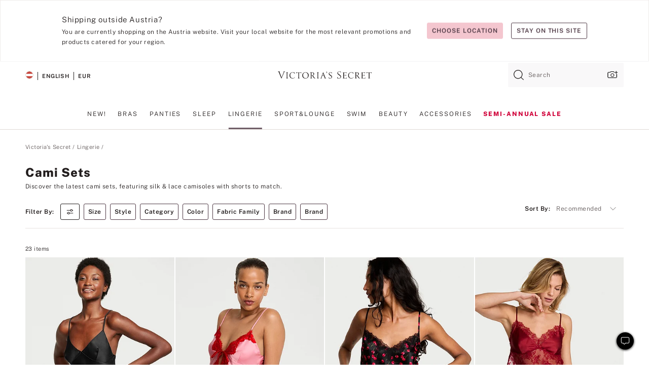

--- FILE ---
content_type: text/html
request_url: https://www.victoriassecret.com/at/vs/lingerie/camisoles
body_size: 3847
content:
<!DOCTYPE html><html lang="en" class="desktop " data-theme="vs" data-brand="vs" data-basic="true"><head><script id="earlyBootstrap">(()=>{const e=document.cookie,t=e.indexOf("APPTYPE="),a=document.documentElement.classList,s=document.currentScript.dataset;if(t>=0){a.add("is-app");const i=t+8,r=e.slice(i);let n="";r.startsWith("IOSHANDHELD")?(a.add("is-app-ios"),s.appPlatform="ios",n=e.slice(i+12)):r.startsWith("ANDROIDHANDHELD")&&(a.add("is-app-android"),s.appPlatform="android",n=e.slice(i+16)),n.startsWith("VS")?s.appBrand="vs":n.startsWith("PN")&&(s.appBrand="pn"),s.appPlatform&&s.appBrand&&(s.appType=s.appPlatform+"-"+s.appBrand)}if(("true"===new URL(window.location.href).searchParams.get("isNativeShopTabEnabled")||"true"===sessionStorage.getItem("isNativeShopTabEnabled"))&&(document.documentElement.classList.add("is-native-shop-tab-enabled"),sessionStorage.setItem("isNativeShopTabEnabled","true")),performance.getEntriesByType)for(const{serverTiming:e}of performance.getEntriesByType("navigation"))if(e)for(const{name:t,description:a}of e)"ssrStatus"===t?s.ssrStatus=a:"basicStatus"===t?s.basicStatus=a:"renderSource"===t?s.renderSource=a:"peceActive"===t&&(s.peceActive=a)})();</script><meta charSet="utf-8"/><meta name="viewport" id="viewport-settings" content="width=device-width, initial-scale=1, minimum-scale=1"/><meta property="og:type" content="website"/><meta property="og:site_name" content="Victoria&#x27;s Secret"/><meta name="twitter:site" content="@VictoriasSecret"/><meta property="og:image" content="https://www.victoriassecret.com/assets/m4945-CdKk8JTcQCSjrMzhiDQOng/images/default-share.png"/><meta name="twitter:card" content="summary_large_image"/><meta property="og:title" content="Cami Sets: Sexy Camisole Lingerie in Lace and Satin"/><meta name="description" content="Shop sexy camisoles and cami sets for women. From satin to lace, find sultry sleepwear with matching shorts in beautiful colors. Perfect for lounging or  sleep."/><meta property="og:description" content="Shop sexy camisoles and cami sets for women. From satin to lace, find sultry sleepwear with matching shorts in beautiful colors. Perfect for lounging or  sleep."/><link rel="icon" sizes="48x48" href="/assets/m4945-CdKk8JTcQCSjrMzhiDQOng/favicon.ico"/><link rel="apple-touch-icon" sizes="180x180" href="/assets/m4945-CdKk8JTcQCSjrMzhiDQOng/images/apple-touch-icon.png"/><link rel="apple-touch-icon" href="/assets/m4945-CdKk8JTcQCSjrMzhiDQOng/images/apple-touch-icon.png"/><link rel="icon" sizes="192x192" href="/assets/m4945-CdKk8JTcQCSjrMzhiDQOng/images/android-chrome-192x192.png"/><meta name="format-detection" content="telephone=no"/> <link rel="alternate" href="https://www.victoriassecret.com/us/vs/lingerie/camisoles" hrefLang="x-default"/><link rel="alternate" href="https://www.victoriassecret.com/at/vs/lingerie/camisoles" hrefLang="en-AT"/><link rel="alternate" href="https://www.victoriassecret.com/au/vs/lingerie/camisoles" hrefLang="en-AU"/><link rel="alternate" href="https://www.victoriassecret.com/be/vs/lingerie/camisoles" hrefLang="en-BE"/><link rel="alternate" href="https://www.victoriassecret.com/ca/vs/lingerie/camisoles" hrefLang="en-CA"/><link rel="alternate" href="https://www.victoriassecret.com/ch/vs/lingerie/camisoles" hrefLang="en-CH"/><link rel="alternate" href="https://www.victoriassecret.com/cz/vs/lingerie/camisoles" hrefLang="en-CZ"/><link rel="alternate" href="https://www.victoriassecret.com/de/vs/lingerie/camisoles" hrefLang="en-DE"/><link rel="alternate" href="https://www.victoriassecret.com/fr/vs/lingerie/camisoles" hrefLang="en-FR"/><link rel="alternate" href="https://www.victoriassecret.com/gr/vs/lingerie/camisoles" hrefLang="en-GR"/><link rel="alternate" href="https://www.victoriassecret.com/hk/vs/lingerie/camisoles" hrefLang="en-HK"/><link rel="alternate" href="https://www.victoriassecret.com/in/vs/lingerie/camisoles" hrefLang="en-IN"/><link rel="alternate" href="https://www.victoriassecret.com/jp/vs/lingerie/camisoles" hrefLang="en-JP"/><link rel="alternate" href="https://www.victoriassecret.com/kr/vs/lingerie/camisoles" hrefLang="en-KR"/><link rel="alternate" href="https://www.victoriassecret.com/mx/vs/lingerie/camisoles" hrefLang="en-MX"/><link rel="alternate" href="https://www.victoriassecret.com/nl/vs/lingerie/camisoles" hrefLang="en-NL"/><link rel="alternate" href="https://www.victoriassecret.com/no/vs/lingerie/camisoles" hrefLang="en-NO"/><link rel="alternate" href="https://www.victoriassecret.com/nz/vs/lingerie/camisoles" hrefLang="en-NZ"/><link rel="alternate" href="https://www.victoriassecret.com/ro/vs/lingerie/camisoles" hrefLang="en-RO"/><link rel="alternate" href="https://www.victoriassecret.com/se/vs/lingerie/camisoles" hrefLang="en-SE"/><link rel="alternate" href="https://www.victoriassecret.com/sg/vs/lingerie/camisoles" hrefLang="en-SG"/><link rel="alternate" href="https://www.victoriassecret.com/sk/vs/lingerie/camisoles" hrefLang="en-SK"/><link rel="alternate" href="https://www.victoriassecret.com/us/vs/lingerie/camisoles" hrefLang="en-US"/><link rel="alternate" href="https://fr.victoriassecret.com/be/vs/lingerie/camisoles" hrefLang="fr-BE"/><link rel="alternate" href="https://fr.victoriassecret.com/bf/vs/lingerie/camisoles" hrefLang="fr-BF"/><link rel="alternate" href="https://fr.victoriassecret.com/ch/vs/lingerie/camisoles" hrefLang="fr-CH"/><link rel="alternate" href="https://fr.victoriassecret.com/fr/vs/lingerie/camisoles" hrefLang="fr-FR"/><link rel="alternate" href="https://frca.victoriassecret.com/ca/vs/lingerie/camisoles" hrefLang="fr-CA"/><link rel="alternate" href="https://de.victoriassecret.com/at/vs/lingerie/camisoles" hrefLang="de-AT"/><link rel="alternate" href="https://de.victoriassecret.com/ch/vs/lingerie/camisoles" hrefLang="de-CH"/><link rel="alternate" href="https://de.victoriassecret.com/de/vs/lingerie/camisoles" hrefLang="de-DE"/><link rel="alternate" href="https://it.victoriassecret.com/it/vs/lingerie/camisoles" hrefLang="it-IT"/><link rel="alternate" href="https://ja.victoriassecret.com/jp/vs/lingerie/camisoles" hrefLang="ja-JP"/><link rel="alternate" href="https://ko.victoriassecret.com/kr/vs/lingerie/camisoles" hrefLang="ko-KR"/><link rel="alternate" href="https://pl.victoriassecret.com/pl/vs/lingerie/camisoles" hrefLang="pl-PL"/><link rel="alternate" href="https://es.victoriassecret.com/es/vs/lingerie/camisoles" hrefLang="es-ES"/><link rel="alternate" href="https://sp.victoriassecret.com/ar/vs/lingerie/camisoles" hrefLang="es-AR"/><link rel="alternate" href="https://sp.victoriassecret.com/bo/vs/lingerie/camisoles" hrefLang="es-BO"/><link rel="alternate" href="https://sp.victoriassecret.com/bz/vs/lingerie/camisoles" hrefLang="es-BZ"/><link rel="alternate" href="https://sp.victoriassecret.com/cl/vs/lingerie/camisoles" hrefLang="es-CL"/><link rel="alternate" href="https://sp.victoriassecret.com/co/vs/lingerie/camisoles" hrefLang="es-CO"/><link rel="alternate" href="https://sp.victoriassecret.com/cr/vs/lingerie/camisoles" hrefLang="es-CR"/><link rel="alternate" href="https://sp.victoriassecret.com/do/vs/lingerie/camisoles" hrefLang="es-DO"/><link rel="alternate" href="https://sp.victoriassecret.com/ec/vs/lingerie/camisoles" hrefLang="es-EC"/><link rel="alternate" href="https://sp.victoriassecret.com/gt/vs/lingerie/camisoles" hrefLang="es-GT"/><link rel="alternate" href="https://sp.victoriassecret.com/hn/vs/lingerie/camisoles" hrefLang="es-HN"/><link rel="alternate" href="https://sp.victoriassecret.com/mx/vs/lingerie/camisoles" hrefLang="es-MX"/><link rel="alternate" href="https://sp.victoriassecret.com/ni/vs/lingerie/camisoles" hrefLang="es-NI"/><link rel="alternate" href="https://sp.victoriassecret.com/pa/vs/lingerie/camisoles" hrefLang="es-PA"/><link rel="alternate" href="https://sp.victoriassecret.com/pe/vs/lingerie/camisoles" hrefLang="es-PE"/><link rel="alternate" href="https://sp.victoriassecret.com/py/vs/lingerie/camisoles" hrefLang="es-PY"/><link rel="alternate" href="https://sp.victoriassecret.com/sv/vs/lingerie/camisoles" hrefLang="es-SV"/><link rel="alternate" href="https://sp.victoriassecret.com/us/vs/lingerie/camisoles" hrefLang="es-US"/><link rel="alternate" href="https://sp.victoriassecret.com/uy/vs/lingerie/camisoles" hrefLang="es-UY"/><link rel="alternate" href="https://sp.victoriassecret.com/ve/vs/lingerie/camisoles" hrefLang="es-VE"/><link rel="alternate" href="https://nl.victoriassecret.com/nl/vs/lingerie/camisoles" hrefLang="nl-NL"/><link href="/assets/m4945-CdKk8JTcQCSjrMzhiDQOng/templates/ssr-collection/desktop/style.css" rel="stylesheet"/><title>Cami Sets: Sexy Camisole Lingerie in Lace and Satin</title><style data-styled="" data-styled-version="5.3.9">.huVxo{-webkit-animation:fadein 1s ease-in;animation:fadein 1s ease-in;margin:0 auto;}/*!sc*/
@-webkit-keyframes fadein{0%{opacity:0;}50%{opacity:0;}100%{opacity:1;}}/*!sc*/
@keyframes fadein{0%{opacity:0;}50%{opacity:0;}100%{opacity:1;}}/*!sc*/
data-styled.g1493[id="sc-hhncp1-0"]{content:"huVxo,"}/*!sc*/
.hIWGSz{position:absolute;inset:0;display:-webkit-box;display:-webkit-flex;display:-ms-flexbox;display:flex;-webkit-box-pack:center;-webkit-justify-content:center;-ms-flex-pack:center;justify-content:center;-webkit-align-items:center;-webkit-box-align:center;-ms-flex-align:center;align-items:center;}/*!sc*/
data-styled.g1494[id="sc-17pbkyn-0"]{content:"hIWGSz,"}/*!sc*/
.kyFYCC{bottom:-100px;right:0;margin:1rem;-webkit-animation:slidein 750ms ease-out 10s forwards;animation:slidein 750ms ease-out 10s forwards;}/*!sc*/
data-styled.g1495[id="sc-17pbkyn-1"]{content:"kyFYCC,"}/*!sc*/
.jMLnnC{position:absolute;top:0;width:100%;}/*!sc*/
.jMLnnC .fabric-masthead-static-brandbar{width:100%;margin:0;}/*!sc*/
.jMLnnC .fabric-masthead-static-brandbar > .fabric-masthead-static-brandbar-smo-holder{height:40px;background-color:#f9e2e7;}/*!sc*/
.jMLnnC .fabric-masthead-static-brandbar > .fabric-masthead-static-brandbar-container{height:40px;background-color:#f7f7f8;}/*!sc*/
.jMLnnC .fabric-masthead-logo-area{width:100%;-webkit-box-pack:center;-webkit-justify-content:center;-ms-flex-pack:center;justify-content:center;-webkit-justify-content:center;}/*!sc*/
.jMLnnC .fabric-masthead-logo-area.fabric-layout-breakpoints .fabric-static-masthead-logo{-webkit-flex:0 0 275px;-ms-flex:0 0 275px;flex:0 0 275px;height:40px;margin:24px auto 50px;background-color:#f5f5f6;border-radius:3px;}/*!sc*/
.jMLnnC .fabric-masthead-category-nav-item .fabric-masthead-category-nav-link{height:20px;width:90px;background-color:#f5f5f6;padding:0.334rem 0.334rem 0.334rem 4px;display:block;text-transform:uppercase;position:relative;}/*!sc*/
.jMLnnC .fabric-masthead-category-nav-item{margin-right:20px;border-radius:3px;}/*!sc*/
.jMLnnC .fabric-masthead-logo-area{display:-webkit-box;display:-webkit-flex;display:-ms-flexbox;display:flex;height:115px;-webkit-box-pack:justify;-webkit-justify-content:space-between;-ms-flex-pack:justify;justify-content:space-between;-webkit-align-items:center;-webkit-box-align:center;-ms-flex-align:center;align-items:center;}/*!sc*/
.jMLnnC .fabric-masthead-category-nav-menu{width:944px;display:-webkit-box;display:-webkit-flex;display:-ms-flexbox;display:flex;margin:0 auto;-webkit-box-pack:justify;-webkit-justify-content:space-between;-ms-flex-pack:justify;justify-content:space-between;-webkit-align-items:center;-webkit-box-align:center;-ms-flex-align:center;align-items:center;}/*!sc*/
[data-device='desktop'] .sc-d7p3b7-0 .fabric-masthead-category-nav-item{padding-bottom:0.334rem;}/*!sc*/
data-styled.g1496[id="sc-d7p3b7-0"]{content:"jMLnnC,"}/*!sc*/
</style><link rel="preconnect" href="https://api.victoriassecret.com" crossorigin="use-credentials"/></head><body class="fabric vs"><div class="fabric-toast-traffic-control"></div><div class="reactContainer" id="componentContainer" data-hydrate="true"><header class="fabric-masthead-component sc-d7p3b7-0 jMLnnC"><div class="fabric-masthead-static-brandbar"><div class="fabric-masthead-static-brandbar-smo-holder"></div><div class="fabric-masthead-static-brandbar-container"></div></div><div class="fabric-masthead-logo-area fabric-layout-breakpoints"><h1 class="fabric-static-masthead-logo"></h1></div><nav class="fabric-masthead-static-category-nav-component"><ul class="fabric-masthead-category-nav-menu" role="menu"><li class="fabric-masthead-category-nav-item" role="none"><a class="fabric-masthead-category-nav-link"></a></li><li class="fabric-masthead-category-nav-item" role="none"><a class="fabric-masthead-category-nav-link"></a></li><li class="fabric-masthead-category-nav-item" role="none"><a class="fabric-masthead-category-nav-link"></a></li><li class="fabric-masthead-category-nav-item" role="none"><a class="fabric-masthead-category-nav-link"></a></li><li class="fabric-masthead-category-nav-item" role="none"><a class="fabric-masthead-category-nav-link"></a></li><li class="fabric-masthead-category-nav-item" role="none"><a class="fabric-masthead-category-nav-link"></a></li><li class="fabric-masthead-category-nav-item" role="none"><a class="fabric-masthead-category-nav-link"></a></li><li class="fabric-masthead-category-nav-item" role="none"><a class="fabric-masthead-category-nav-link"></a></li><li class="fabric-masthead-category-nav-item" role="none"><a class="fabric-masthead-category-nav-link"></a></li></ul></nav></header><div class="fabric-page-loading"><div class="fabric-page-spinner sc-17pbkyn-0 hIWGSz"><div class="fabric-spinner-element sc-hhncp1-0 huVxo"><div><span class="fabric-hide-a11y-element">Loading...</span></div><div></div><div></div><div></div><div></div><div></div><div></div><div></div><div></div><div></div><div></div><div></div></div></div><div class="fabric-toast-utility static-site"><div class="toast-container"><strong>Page is taking longer to load than expected.</strong></div></div></div></div><div class="fabric-dialog-container"></div><div class="fabric-salesforce-chat-dialog"></div><script id="brastrap-data" type="application/json">{"endpoints":[{"key":"analyticsCore","context":"analytics","version":"v3","path":"global","www":false,"pci":false},{"key":"authStatus","context":"auth","version":"v27","path":"status","method":"POST","prioritized":true,"www":false,"pci":false},{"key":"featureFlags","context":"experience","version":"v4","path":"feature-flags","www":false,"pci":false,"prioritized":true,"timeout":7000,"queryWhitelist":["cm_mmc"]},{"key":"countryList","context":"settings","version":"v3","path":"countries","www":false,"pci":false},{"key":"languageList","context":"settings","version":"v3","path":"languages","www":false,"pci":false},{"key":"dataPrivacyRightsGPCSettings","context":"dataprivacyrights","version":"v7","path":"jwt","www":false,"pci":false},{"key":"zipGating","context":"gatingexperience","version":"v1","path":"sddgating","www":false,"pci":false,"prioritized":true},{"key":"environment","context":"assets","version":"m4945-CdKk8JTcQCSjrMzhiDQOng","path":"settings.json","www":true,"pci":false},{"key":"navigations","context":"navigations","version":"v9","path":"navigations?channel=victorias-secret-desktop-tablet-eu","www":false,"pci":false,"queryWhitelist":["cm_mmc"]},{"key":"bagCount","context":"orders","version":"v38","path":"bag/count","www":false,"pci":false,"overrides":{"featureFlags.dimensions[dimension=F302].active=C":{"version":"v39","path":"bag/count"}}},{"key":"breadcrumbs","context":"breadcrumbs","version":"v4","path":"breadcrumbs?collectionId=b0e9b55d-8736-4954-bfbf-37a7598e079c","www":false,"pci":false,"queryWhitelist":["collectionId"]},{"key":"collectionPage","context":"collectionheaders","version":"v9","path":"?collectionId=b0e9b55d-8736-4954-bfbf-37a7598e079c","www":false,"pci":false,"queryWhitelist":["cm_mmc"]},{"key":"collectionEnsembles","context":"stacksensemble","version":"v4","path":"?brand=vs&collectionId=b0e9b55d-8736-4954-bfbf-37a7598e079c","www":false,"pci":false,"queryWhitelist":["cm_mmc","brand","stackId"]},{"key":"collectionFilters","context":"filters","version":"v21","path":"?collectionId=b0e9b55d-8736-4954-bfbf-37a7598e079c&isPersonalized=true","www":false,"pci":false,"queryWhitelist":["filter","storeId","isFilterEnhanced"],"overrides":{"featureFlags.dimensions[dimension=F810].active=C":{"path":"?collectionId=b0e9b55d-8736-4954-bfbf-37a7598e079c&isPersonalized=true&isFilterEnhanced=true"},"featureFlags.dimensions[dimension=F539].active=C":{"version":"v22"},"featureFlags.dimensions[dimension=F539].active=D":{"version":"v23"}}},{"key":"collectionStacks","context":"stacks","version":"v41","path":"?brand=vs&collectionId=b0e9b55d-8736-4954-bfbf-37a7598e079c&orderBy={{orderBy}}&maxSwatches=8&isPersonalized=true&isWishlistEnabled=true&recCues=true","www":false,"pci":false,"queryWhitelist":["cm_mmc","brand","filter","orderBy","stackId","storeId"],"overrides":{"featureFlags.dimensions[dimension=F809].active=C":{"version":"v42"},"featureFlags.dimensions[dimension=F539].active=C":{"version":"v43"},"featureFlags.dimensions[dimension=F539].active=C&&featureFlags.dimensions[dimension=F809].active=C":{"version":"v44"},"featureFlags.dimensions[dimension=F539].active=D":{"version":"v45"},"featureFlags.dimensions[dimension=F539].active=D&&featureFlags.dimensions[dimension=F809].active=C":{"version":"v46"}}},{"key":"brandConfigs","context":"settings","version":"v3","path":"brandconfigs?brand=vs&region=international","www":false,"pci":false,"queryWhitelist":["brand","region"]}],"icons":["/assets/m4945-CdKk8JTcQCSjrMzhiDQOng/react/icon/brand.svg","/assets/m4945-CdKk8JTcQCSjrMzhiDQOng/react/icon/main.svg","/assets/m4945-CdKk8JTcQCSjrMzhiDQOng/react/icon/third-party.svg","/assets/m4945-CdKk8JTcQCSjrMzhiDQOng/react/icon/exclude.svg"],"scripts":[],"settings":{"apiUrl":"https://api.victoriassecret.com","pciApiUrl":"https://api2.victoriassecret.com"}}</script><script id="reactLibrary" src="/assets/m4945-CdKk8JTcQCSjrMzhiDQOng/desktop/react-18.js" defer=""></script><script id="sentryReactSdk" src="/assets/m4945-CdKk8JTcQCSjrMzhiDQOng/desktop/sentry-react-sdk.js" defer=""></script><script id="brastrap" src="/assets/m4945-CdKk8JTcQCSjrMzhiDQOng/brastrap.js" defer=""></script><script id="clientProps" type="application/json">{"apiData":{"cmsPage":{"oldPath":"","path":"/vs/lingerie/camisoles","template":"collection","collectionId":"b0e9b55d-8736-4954-bfbf-37a7598e079c","channel":"victorias-secret-desktop-tablet-eu","meta":{"id":"b0e9b55d-8736-4954-bfbf-37a7598e079c","name":"","language":"","title":"Cami Sets","displayOn":"desktop","metas":[{"name":"metaTitle","content":"Cami Sets: Sexy Camisole Lingerie in Lace and Satin"},{"name":"metaDescription","content":"Shop sexy camisoles and cami sets for women. From satin to lace, find sultry sleepwear with matching shorts in beautiful colors. Perfect for lounging or  sleep."}],"seoEvergreen":"on"},"analytics":{"page_category":"Cami Sets collection","category_id":"LINGERIE","page_type":"collection","page_category_id":"VS|LINGERIE|CAMISOLES","parent_category_id":"VS|LINGERIE"},"redirect":{}}},"apiResponses":{},"brand":"vs","buildId":"m4945-CdKk8JTcQCSjrMzhiDQOng","category":"lingerie","cmsPageChannel":"victorias-secret-desktop-tablet-eu","countryCode":"at","deployEnv":{"wwwOrigin":"https://www.victoriassecret.com","apiOrigin":"https://api.victoriassecret.com","apiPciOrigin":"https://api2.victoriassecret.com","languageDomainSuffix":".victoriassecret.com","englishDomainPrefix":"www","assetsOrigin":"https://www.victoriassecret.com","assetsContext":"/assets","languageDomains":{"de.victoriassecret.com":{"domainCode":"de"},"es.victoriassecret.com":{"domainCode":"es"},"fr.victoriassecret.com":{"domainCode":"fr"},"frca.victoriassecret.com":{"domainCode":"frca"},"it.victoriassecret.com":{"domainCode":"it"},"ja.victoriassecret.com":{"domainCode":"ja"},"ko.victoriassecret.com":{"domainCode":"ko"},"pl.victoriassecret.com":{"domainCode":"pl"},"sp.victoriassecret.com":{"domainCode":"sp"}}},"deviceType":"desktop","deployEnvName":"production","endpoints":[{"key":"analyticsCore","context":"analytics","version":"v3","path":"global","www":false,"pci":false},{"key":"authStatus","context":"auth","version":"v27","path":"status","method":"POST","prioritized":true,"www":false,"pci":false},{"key":"featureFlags","context":"experience","version":"v4","path":"feature-flags","www":false,"pci":false,"prioritized":true,"timeout":7000,"queryWhitelist":["cm_mmc"]},{"key":"countryList","context":"settings","version":"v3","path":"countries","www":false,"pci":false},{"key":"languageList","context":"settings","version":"v3","path":"languages","www":false,"pci":false},{"key":"dataPrivacyRightsGPCSettings","context":"dataprivacyrights","version":"v7","path":"jwt","www":false,"pci":false},{"key":"zipGating","context":"gatingexperience","version":"v1","path":"sddgating","www":false,"pci":false,"prioritized":true},{"key":"environment","context":"assets","version":"m4945-CdKk8JTcQCSjrMzhiDQOng","path":"settings.json","www":true,"pci":false},{"key":"navigations","context":"navigations","version":"v9","path":"navigations?channel=victorias-secret-desktop-tablet-eu","www":false,"pci":false,"queryWhitelist":["cm_mmc"]},{"key":"bagCount","context":"orders","version":"v38","path":"bag/count","www":false,"pci":false,"overrides":{"featureFlags.dimensions[dimension=F302].active=C":{"version":"v39","path":"bag/count"}}},{"key":"breadcrumbs","context":"breadcrumbs","version":"v4","path":"breadcrumbs?collectionId=b0e9b55d-8736-4954-bfbf-37a7598e079c","www":false,"pci":false,"queryWhitelist":["collectionId"]},{"key":"collectionPage","context":"collectionheaders","version":"v9","path":"?collectionId=b0e9b55d-8736-4954-bfbf-37a7598e079c","www":false,"pci":false,"queryWhitelist":["cm_mmc"]},{"key":"collectionEnsembles","context":"stacksensemble","version":"v4","path":"?brand=vs&collectionId=b0e9b55d-8736-4954-bfbf-37a7598e079c","www":false,"pci":false,"queryWhitelist":["cm_mmc","brand","stackId"]},{"key":"collectionFilters","context":"filters","version":"v21","path":"?collectionId=b0e9b55d-8736-4954-bfbf-37a7598e079c&isPersonalized=true","www":false,"pci":false,"queryWhitelist":["filter","storeId","isFilterEnhanced"],"overrides":{"featureFlags.dimensions[dimension=F810].active=C":{"path":"?collectionId=b0e9b55d-8736-4954-bfbf-37a7598e079c&isPersonalized=true&isFilterEnhanced=true"},"featureFlags.dimensions[dimension=F539].active=C":{"version":"v22"},"featureFlags.dimensions[dimension=F539].active=D":{"version":"v23"}}},{"key":"collectionStacks","context":"stacks","version":"v41","path":"?brand=vs&collectionId=b0e9b55d-8736-4954-bfbf-37a7598e079c&orderBy={{orderBy}}&maxSwatches=8&isPersonalized=true&isWishlistEnabled=true&recCues=true","www":false,"pci":false,"queryWhitelist":["cm_mmc","brand","filter","orderBy","stackId","storeId"],"overrides":{"featureFlags.dimensions[dimension=F809].active=C":{"version":"v42"},"featureFlags.dimensions[dimension=F539].active=C":{"version":"v43"},"featureFlags.dimensions[dimension=F539].active=C&&featureFlags.dimensions[dimension=F809].active=C":{"version":"v44"},"featureFlags.dimensions[dimension=F539].active=D":{"version":"v45"},"featureFlags.dimensions[dimension=F539].active=D&&featureFlags.dimensions[dimension=F809].active=C":{"version":"v46"}}},{"key":"brandConfigs","context":"settings","version":"v3","path":"brandconfigs?brand=vs&region=international","www":false,"pci":false,"queryWhitelist":["brand","region"]}],"languageCode":"en","react18Mode":false,"renderType":"basic","sanitizedUrl":"https://www.victoriassecret.com/at/vs/lingerie/camisoles","timestamp":1768641453379,"enableSentry":true}</script><script src="/assets/m4945-CdKk8JTcQCSjrMzhiDQOng/desktop/runtime.js" defer=""></script><script src="/assets/m4945-CdKk8JTcQCSjrMzhiDQOng/desktop/5641.js" defer=""></script><script src="/assets/m4945-CdKk8JTcQCSjrMzhiDQOng/desktop/573.js" defer=""></script><script src="/assets/m4945-CdKk8JTcQCSjrMzhiDQOng/desktop/348.js" defer=""></script><script src="/assets/m4945-CdKk8JTcQCSjrMzhiDQOng/desktop/9300.js" defer=""></script><script src="/assets/m4945-CdKk8JTcQCSjrMzhiDQOng/desktop/8776.js" defer=""></script><script src="/assets/m4945-CdKk8JTcQCSjrMzhiDQOng/desktop/1440.js" defer=""></script><script src="/assets/m4945-CdKk8JTcQCSjrMzhiDQOng/desktop/5801.js" defer=""></script><script src="/assets/m4945-CdKk8JTcQCSjrMzhiDQOng/desktop/2316.js" defer=""></script><script src="/assets/m4945-CdKk8JTcQCSjrMzhiDQOng/desktop/685.js" defer=""></script><script src="/assets/m4945-CdKk8JTcQCSjrMzhiDQOng/desktop/6817.js" defer=""></script><script src="/assets/m4945-CdKk8JTcQCSjrMzhiDQOng/desktop/420.js" defer=""></script><script src="/assets/m4945-CdKk8JTcQCSjrMzhiDQOng/desktop/1405.js" defer=""></script><script src="/assets/m4945-CdKk8JTcQCSjrMzhiDQOng/templates/ssr-collection/desktop/index.js" defer=""></script></body></html>